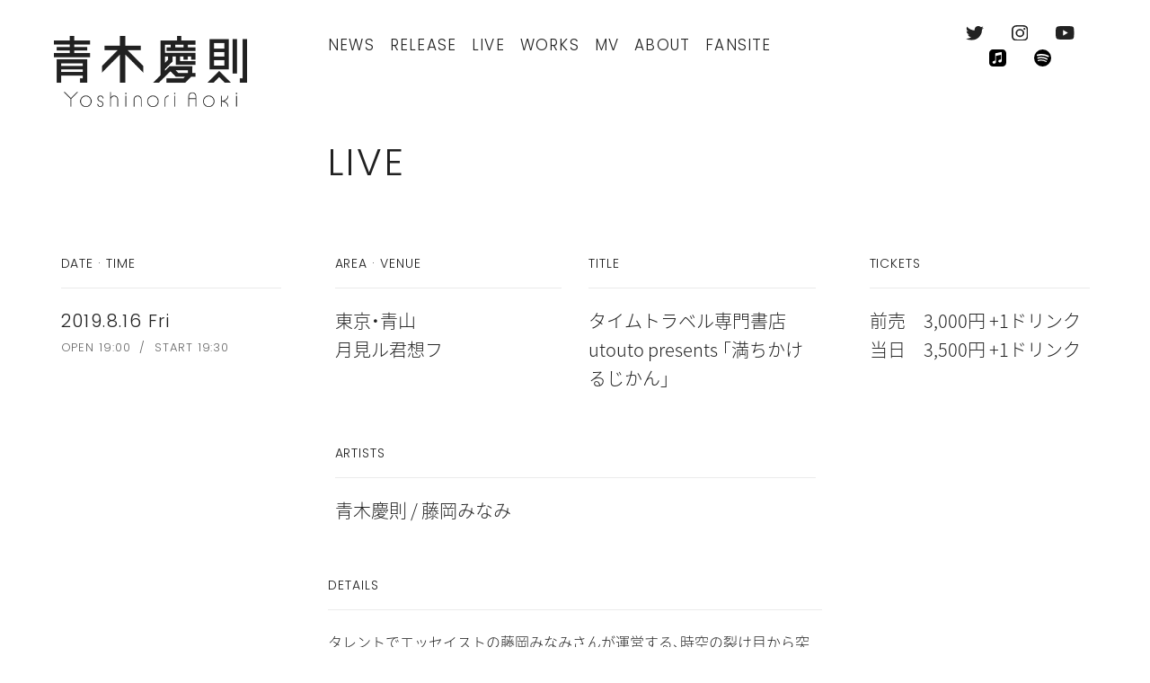

--- FILE ---
content_type: text/html; charset=UTF-8
request_url: https://www.yoshinoriaoki.com/live/2505
body_size: 6968
content:
<!DOCTYPE html>
<html lang="ja"
	prefix="og: http://ogp.me/ns#" >
<head>
<!-- Global site tag (gtag.js) - Google Analytics -->
<script async src="https://www.googletagmanager.com/gtag/js?id=UA-451853-7"></script>
<script>
  window.dataLayer = window.dataLayer || [];
  function gtag(){dataLayer.push(arguments);}
  gtag('js', new Date());

  gtag('config', 'UA-451853-7');
</script>
<meta charset="UTF-8">
<meta http-equiv="x-ua-compatible" content="ie=edge">
<meta name="viewport" content="width=device-width, initial-scale=1, user-scalable=no">
<title>タイムトラベル専門書店utouto presents 「満ちかけるじかん」 - 青木慶則オフィシャルサイト</title>
<link href="https://fonts.googleapis.com/earlyaccess/notosansjapanese.css" rel="stylesheet">
<link href="https://cdn.jsdelivr.net/npm/yakuhanjp@3.0.0/dist/css/yakuhanjp.min.css" rel="stylesheet">
<link href="https://cdnjs.cloudflare.com/ajax/libs/Swiper/4.4.1/css/swiper.min.css" rel="stylesheet">
<link href="https://www.yoshinoriaoki.com/wp/wp-content/themes/yoshinoriaoki-2018/style.css" rel="stylesheet">
<link rel="apple-touch-icon" href="https://www.yoshinoriaoki.com/wp/wp-content/themes/yoshinoriaoki-2018/assets/images/apple-touch-icon.png" sizes="180x180" type="image/png">
<link rel="icon" href="https://www.yoshinoriaoki.com/wp/wp-content/themes/yoshinoriaoki-2018/assets/images/favicon-16.png" sizes="16x16" type="image/png">
<link rel="icon" href="https://www.yoshinoriaoki.com/wp/wp-content/themes/yoshinoriaoki-2018/assets/images/favicon-32.png" sizes="32x32" type="image/png">
<link rel="icon" href="https://www.yoshinoriaoki.com/wp/wp-content/themes/yoshinoriaoki-2018/assets/images/favicon-48.png" sizes="48x48" type="image/png">
<link rel="icon" href="https://www.yoshinoriaoki.com/wp/wp-content/themes/yoshinoriaoki-2018/assets/images/favicon-62.png" sizes="62x62" type="image/png">
<link rel="icon" href="https://www.yoshinoriaoki.com/wp/wp-content/themes/yoshinoriaoki-2018/assets/images/android-touch-icon.png" sizes="192x192" type="image/png">
<meta name="format-detection" content="telephone=no">

<!-- All in One SEO Pack 3.0.3 by Michael Torbert of Semper Fi Web Design[556,624] -->
<link rel="canonical" href="https://www.yoshinoriaoki.com/live/2505" />
<meta property="og:title" content="タイムトラベル専門書店utouto presents 「満ちかけるじかん」 - 青木慶則オフィシャルサイト" />
<meta property="og:type" content="article" />
<meta property="og:url" content="https://www.yoshinoriaoki.com/live/2505" />
<meta property="og:image" content="https://www.yoshinoriaoki.com/wp/wp-content/uploads/2018/09/og_image.png" />
<meta property="og:site_name" content="青木慶則オフィシャルサイト" />
<meta property="og:description" content="タレントでエッセイストの藤岡みなみさんが運営する、時空の裂け目から突然現れる本屋、タイムトラベル専門書店「utouto」プレゼンツのライブイベント。本は時の扉。音楽はタイムマシン。当日は「時間を感じる」をテーマに、誰もが懐かしく感じる曲やちょっぴり新時代を感じる音楽を選曲。本屋店長・藤岡みなみと青木慶則をボーカルに、タイムトラベル・スペシャルバンドで演奏します。" />
<meta property="article:published_time" content="2018-08-16T08:43:09Z" />
<meta property="article:modified_time" content="2021-12-28T14:24:57Z" />
<meta property="og:image:secure_url" content="https://www.yoshinoriaoki.com/wp/wp-content/uploads/2018/09/og_image.png" />
<meta name="twitter:card" content="summary" />
<meta name="twitter:site" content="@ysnraok" />
<meta name="twitter:domain" content="yoshinoriaoki.com" />
<meta name="twitter:title" content="タイムトラベル専門書店utouto presents 「満ちかけるじかん」 - 青木慶則オフィシャルサイト" />
<meta name="twitter:description" content="タレントでエッセイストの藤岡みなみさんが運営する、時空の裂け目から突然現れる本屋、タイムトラベル専門書店「utouto」プレゼンツのライブイベント。本は時の扉。音楽はタイムマシン。当日は「時間を感じる」をテーマに、誰もが懐かしく感じる曲やちょっぴり新時代を感じる音楽を選曲。本屋店長・藤岡みなみと青木慶則をボーカルに、タイムトラベル・スペシャルバンドで演奏します。" />
<meta name="twitter:image" content="https://www.yoshinoriaoki.com/wp/wp-content/uploads/2018/09/og_image.png" />
<!-- All in One SEO Pack -->
<link rel='dns-prefetch' href='//s.w.org' />
		<script type="text/javascript">
			window._wpemojiSettings = {"baseUrl":"https:\/\/s.w.org\/images\/core\/emoji\/11\/72x72\/","ext":".png","svgUrl":"https:\/\/s.w.org\/images\/core\/emoji\/11\/svg\/","svgExt":".svg","source":{"concatemoji":"https:\/\/www.yoshinoriaoki.com\/wp\/wp-includes\/js\/wp-emoji-release.min.js?ver=4.9.26"}};
			!function(e,a,t){var n,r,o,i=a.createElement("canvas"),p=i.getContext&&i.getContext("2d");function s(e,t){var a=String.fromCharCode;p.clearRect(0,0,i.width,i.height),p.fillText(a.apply(this,e),0,0);e=i.toDataURL();return p.clearRect(0,0,i.width,i.height),p.fillText(a.apply(this,t),0,0),e===i.toDataURL()}function c(e){var t=a.createElement("script");t.src=e,t.defer=t.type="text/javascript",a.getElementsByTagName("head")[0].appendChild(t)}for(o=Array("flag","emoji"),t.supports={everything:!0,everythingExceptFlag:!0},r=0;r<o.length;r++)t.supports[o[r]]=function(e){if(!p||!p.fillText)return!1;switch(p.textBaseline="top",p.font="600 32px Arial",e){case"flag":return s([55356,56826,55356,56819],[55356,56826,8203,55356,56819])?!1:!s([55356,57332,56128,56423,56128,56418,56128,56421,56128,56430,56128,56423,56128,56447],[55356,57332,8203,56128,56423,8203,56128,56418,8203,56128,56421,8203,56128,56430,8203,56128,56423,8203,56128,56447]);case"emoji":return!s([55358,56760,9792,65039],[55358,56760,8203,9792,65039])}return!1}(o[r]),t.supports.everything=t.supports.everything&&t.supports[o[r]],"flag"!==o[r]&&(t.supports.everythingExceptFlag=t.supports.everythingExceptFlag&&t.supports[o[r]]);t.supports.everythingExceptFlag=t.supports.everythingExceptFlag&&!t.supports.flag,t.DOMReady=!1,t.readyCallback=function(){t.DOMReady=!0},t.supports.everything||(n=function(){t.readyCallback()},a.addEventListener?(a.addEventListener("DOMContentLoaded",n,!1),e.addEventListener("load",n,!1)):(e.attachEvent("onload",n),a.attachEvent("onreadystatechange",function(){"complete"===a.readyState&&t.readyCallback()})),(n=t.source||{}).concatemoji?c(n.concatemoji):n.wpemoji&&n.twemoji&&(c(n.twemoji),c(n.wpemoji)))}(window,document,window._wpemojiSettings);
		</script>
		<style type="text/css">
img.wp-smiley,
img.emoji {
	display: inline !important;
	border: none !important;
	box-shadow: none !important;
	height: 1em !important;
	width: 1em !important;
	margin: 0 .07em !important;
	vertical-align: -0.1em !important;
	background: none !important;
	padding: 0 !important;
}
</style>
<link rel='https://api.w.org/' href='https://www.yoshinoriaoki.com/wp-json/' />
<link rel="EditURI" type="application/rsd+xml" title="RSD" href="https://www.yoshinoriaoki.com/wp/xmlrpc.php?rsd" />
<link rel="wlwmanifest" type="application/wlwmanifest+xml" href="https://www.yoshinoriaoki.com/wp/wp-includes/wlwmanifest.xml" /> 
<link rel='prev' title='HONDA N-BOX、N-VAN、N-シリーズのCMのナレーション' href='https://www.yoshinoriaoki.com/news/174' />
<link rel='next' title='イモトのWiFi（歌唱：五木ひろしさん）' href='https://www.yoshinoriaoki.com/works/396' />
<meta name="generator" content="WordPress 4.9.26" />
<link rel='shortlink' href='https://www.yoshinoriaoki.com/?p=2505' />
<link rel="alternate" type="application/json+oembed" href="https://www.yoshinoriaoki.com/wp-json/oembed/1.0/embed?url=https%3A%2F%2Fwww.yoshinoriaoki.com%2Flive%2F2505" />
<link rel="alternate" type="text/xml+oembed" href="https://www.yoshinoriaoki.com/wp-json/oembed/1.0/embed?url=https%3A%2F%2Fwww.yoshinoriaoki.com%2Flive%2F2505&#038;format=xml" />
</head>
<body class="post-template-default single single-post postid-2505 single-format-standard" id="pagetop">

	<header class="global-header">
		<div class="container">
			<div class="logo">
				<a href="https://www.yoshinoriaoki.com/"><img src="https://www.yoshinoriaoki.com/wp/wp-content/themes/yoshinoriaoki-2018/assets/images/logo.png" alt="青木慶則オフィシャルサイト"></a>
			</div>
			<nav class="global-menu">
				<div class="container">
					<ul id="menu-%e3%82%b0%e3%83%ad%e3%83%bc%e3%83%90%e3%83%ab%e3%83%a1%e3%83%8b%e3%83%a5%e3%83%bc" class="global-categories"><li id="menu-item-25" class="menu-item menu-item-type-custom menu-item-object-custom menu-item-25"><a href="/news/">News</a></li>
<li id="menu-item-26" class="menu-item menu-item-type-custom menu-item-object-custom menu-item-26"><a href="/release">Release</a></li>
<li id="menu-item-27" class="menu-item menu-item-type-custom menu-item-object-custom menu-item-27"><a href="/live/coming-up/">Live</a></li>
<li id="menu-item-30" class="menu-item menu-item-type-custom menu-item-object-custom menu-item-30"><a href="/works/">Works</a></li>
<li id="menu-item-28" class="menu-item menu-item-type-custom menu-item-object-custom menu-item-28"><a href="/video/">MV</a></li>
<li id="menu-item-29" class="menu-item menu-item-type-custom menu-item-object-custom menu-item-29"><a href="/profile/">About</a></li>
<li id="menu-item-8112" class="menu-item menu-item-type-custom menu-item-object-custom menu-item-8112"><a href="https://flyyinn.bitfan.id/">FanSite</a></li>
</ul>					<ul class="sns-links">
											<li><a href="https://twitter.com/ysnraok" target="_blank"><img src="https://www.yoshinoriaoki.com/wp/wp-content/themes/yoshinoriaoki-2018/assets/images/twitter.svg" alt="Twitter" class="logo-twitter"></a></li>
																<li><a href="https://www.instagram.com/ysnraok" target="_blank"><img src="https://www.yoshinoriaoki.com/wp/wp-content/themes/yoshinoriaoki-2018/assets/images/instagram.svg" alt="Instagram" class="logo-instagram"></a></li>
															 						<li><a href="https://www.youtube.com/channel/UC_y0e_TZVKnspMUbCOdft2g" target="_blank"><img src="https://www.yoshinoriaoki.com/wp/wp-content/themes/yoshinoriaoki-2018/assets/images/youtube.svg" alt="Youtube" class="logo-youtube"></a></li>
										 						<li><a href="https://music.apple.com/jp/artist/%E9%9D%92%E6%9C%A8%E6%85%B6%E5%89%87/161159065" target="_blank"><img src="https://www.yoshinoriaoki.com/wp/wp-content/themes/yoshinoriaoki-2018/assets/images/apple-music.svg" alt="Apple Music" class="logo-apple-music"></a></li>
										 						<li><a href="https://open.spotify.com/artist/0rb8Q1ctJ25z9P64TgKXWy?si=91ZoWm0cSL6GV7Jw8_5vsg" target="_blank"><img src="https://www.yoshinoriaoki.com/wp/wp-content/themes/yoshinoriaoki-2018/assets/images/spotify.svg" alt="Spotify" class="logo-spotify"></a></li>
										</ul>
				</div>
			</nav>
		</div>
		<div class="header-toggle">
			<div class="header-toggle-container">
				<div class="toggle-btns">
					<div class="icon icon-menu"><img src="https://www.yoshinoriaoki.com/wp/wp-content/themes/yoshinoriaoki-2018/assets/images/menu.svg" alt="Menu"></div>
					<div class="icon icon-close"><img src="https://www.yoshinoriaoki.com/wp/wp-content/themes/yoshinoriaoki-2018/assets/images/close.svg" alt="Close"></div>
				</div>
			</div>
		</div>
	</header><!-- /global-header -->

	<div class="base">


		<div class="content article live-article">
			<div class="index-header">
				<div class="container">
					<div class="category-name"><a href="https://www.yoshinoriaoki.com/live/">Live</a></div>
				</div>
			</div>

				<div class="table">
				<div class="tbody">
					<div class="row">
						<div class="container">
							<div class="td td-25">
								<div class="section-heading sp-none">Date · Time</div>
								<h1 class="date">
									2019.8.16 Fri								</h1>
								<time>
																		OPEN 19:00									&nbsp;/&nbsp;
																											START 19:30																	</time>
							</div>
							<div class="td td-50 colgroup">
								<div class="td td-50">
									<div class="section-heading sp-none">Area · Venue</div>
									<span class="area">東京・青山</span>
									<span class="venue">月見ル君想フ</span>
								</div>
								<div class="td td-50">
									<div class="section-heading sp-none">Title</div>
									<span class="event">タイムトラベル専門書店utouto presents 「満ちかけるじかん」</span>
								</div>
								<div class="td td-100">
									<div class="section-heading">Artists</div>
									<span class="artists">青木慶則 / 藤岡みなみ</span>
								</div>
							</div>
							<div class="td td-25">
								<div class="section-heading">Tickets</div>
								<span class="tickets">前売　3,000円 +1ドリンク<br />
当日　3,500円 +1ドリンク</span>
															</div>
						</div>
					</div>
				</div>
			</div>
					<div class="article-body">
				<div class="container">
					<div class="col">
						<div class="section-heading">Details</div>
						<div class="wysiwyg">
							<p>タレントでエッセイストの藤岡みなみさんが運営する、時空の裂け目から突然現れる本屋、タイムトラベル専門書店「utouto」プレゼンツのライブイベント。</p>
<p>本は時の扉。音楽はタイムマシン。当日はカバーやオリジナルを織り交ぜ、「時間を感じる」をテーマに、誰もが懐かしく感じる曲やちょっぴり新時代を感じる音楽を選曲。本屋店長・藤岡みなみと青木慶則をボーカルに、タイムトラベル・スペシャルバンドで演奏します。</p>
<p>タイムトラベルの名作本や、文房具応援団長・比留川香さんセレクトのこだわりの文房具、絵本作家・なかいかおりさんのイラストによる当日限定グッズも販売。</p>
<p>青山にワープホールが出現します。タイムトラベラーの皆さんは全員集合してください！</p>
<p>【出演】<br />
藤岡みなみ (Vo・店長 from utouto)<br />
青木慶則 (Vo/Piano ex.HARCO)<br />
＊<br />
比留川香 (文房具応援団長 from utouto) / なかいかおり (絵本作家 from utouto)<br />
＜タイムトラベル・スペシャルBAND＞ ネロ(Gt) / 榊原大祐(Dr) / 伊藤健太(Ba)</p>
<p>出店：<a href="http://tecona.jp/" rel="noopener" target="_blank">tecona bagel works</a> </p>
<p><a href="http://www.moonromantic.com/?p=41214" rel="noopener" target="_blank">東京 青山 月見ル君想フ</a></p>
<p>★イープラス(e＋)にて6/9(日)午前10時よりチケット取り扱い開始★<br />
<a href="https://eplus.jp/sf/detail/2987310001-P0030001" rel="noopener" target="_blank">https://eplus.jp/sf/detail/2987310001-P0030001</a><br />
※購入ページは、6/4の深夜0時よりアクセス可能です</p>
<p>※整理番号順入場<br />
・1〜100番の方は 【開場30分前】から整列開始<br />
・101番以降の方は 【開場時刻】 から整列開始<br />
上記時間帯より前にお越しいただいてもお並びいただけませんので、<br />
恐れ入りますがご理解・ご協力よろしくお願い致します。</p>
<p>ちなみにタイムトラベル専門書店「utouto」は、期間限定の運営をこれまでも続けていて、この夏は7月6、7日 札幌「&#038;vogue gallery」に、8月14～19日 東京・恵比寿「ちえの木の実」（2階）に、出店するそうです。こちらもチェックしてみてください。<br />
<a href="https://utouto.storeinfo.jp/" rel="noopener" target="_blank">utouto</a></p>
<p><img src="https://www.yoshinoriaoki.com/wp/wp-content/uploads/2018/08/IMG_3966.jpg" alt="" width="800" height="551" class="aligncenter size-full wp-image-2510" srcset="https://www.yoshinoriaoki.com/wp/wp-content/uploads/2018/08/IMG_3966.jpg 800w, https://www.yoshinoriaoki.com/wp/wp-content/uploads/2018/08/IMG_3966-300x207.jpg 300w, https://www.yoshinoriaoki.com/wp/wp-content/uploads/2018/08/IMG_3966-768x529.jpg 768w" sizes="(max-width: 800px) 100vw, 800px" /></p>
<p><img src="https://www.yoshinoriaoki.com/wp/wp-content/uploads/2018/08/IMG_3965.jpg" alt="" width="800" height="800" class="aligncenter size-full wp-image-2511" srcset="https://www.yoshinoriaoki.com/wp/wp-content/uploads/2018/08/IMG_3965.jpg 800w, https://www.yoshinoriaoki.com/wp/wp-content/uploads/2018/08/IMG_3965-150x150.jpg 150w, https://www.yoshinoriaoki.com/wp/wp-content/uploads/2018/08/IMG_3965-300x300.jpg 300w, https://www.yoshinoriaoki.com/wp/wp-content/uploads/2018/08/IMG_3965-768x768.jpg 768w" sizes="(max-width: 800px) 100vw, 800px" /></p>
<p><img src="https://www.yoshinoriaoki.com/wp/wp-content/uploads/2018/08/IMG_3967.jpg" alt="" width="750" height="750" class="aligncenter size-full wp-image-2512" srcset="https://www.yoshinoriaoki.com/wp/wp-content/uploads/2018/08/IMG_3967.jpg 750w, https://www.yoshinoriaoki.com/wp/wp-content/uploads/2018/08/IMG_3967-150x150.jpg 150w, https://www.yoshinoriaoki.com/wp/wp-content/uploads/2018/08/IMG_3967-300x300.jpg 300w" sizes="(max-width: 750px) 100vw, 750px" /></p>
						</div>
					</div>
				</div>
			</div>
				</div><!-- /content -->

		
		<div class="pagination">
			<div>
				<ul>
					<li class="prev"><a href="https://www.yoshinoriaoki.com/live/2562" rel="next">Next</a></li>
					<li class="back-to-list"><a href="
						https://www.yoshinoriaoki.com/live/coming-up/						">Back to list</a></li>
					<li class="next"><a href="https://www.yoshinoriaoki.com/live/2033" rel="prev">Prev</a></li>
				</ul>
			</div>
		</div><!-- /pagination -->

	
		<footer class="global-footer">
			<div class="container">
				<div class="row">
					<section class="hello">
						<figure>
							<img src="https://www.yoshinoriaoki.com/wp/wp-content/uploads/2018/09/0-83.jpg" alt="青木慶則 ポートレート">
						</figure>
					</section>
					<section class="contact">
						<h3>Contact</h3>
						<p>歌唱・楽曲制作・プロデュース・イベント出演のご依頼、お問い合わせ、メッセージなどは下記リンクよりお気軽にどうぞ。</p>
						<div class="pagelink"><a href="https://www.yoshinoriaoki.com/contact/">お問い合わせ窓口</a></div>
					</section>
					<section class="newsletter">
						<h3>Mail Magazine</h3>
						<p>ミュージシャン「青木慶則」の最新情報をメールでお届けする“Journal AO（ジャーナル エーオー）”にぜひご登録ください。不定期でお送りしています。登録後に配信停止をご希望の場合は、お手元に届いたメールマガジン上からお手続きいただけます。</p>
						<div><a href="https://yoshinoriaoki.us19.list-manage.com/subscribe?u=7683f6c24ca2625c3d9da15e2&id=c9008b7f1c" target="_blank" class="submit-btn">購読する</a></div>
<!--
						<script>
						function MLFormSubmitOnlyIn( strButton ){
						var obj;obj = window.open('http://ya1975.xsrv.jp/xmailinglist/journal_ao/mail.php','tml_form','width=400,height=300,menubar=no,toolbar=no');document.ml_form_only_in.target = 'tml_form';document.ml_form_only_in.sb_reg.value = strButton;
						org = document.charset;document.charset = 'UTF-8';document.ml_form_only_in.submit();document.charset = org;
						}
						</script>
						<form name="ml_form_only_in" id="ml_form_only_in" method="post" action="https://ya1975.xsrv.jp/xmailinglist/journal_ao/mail.php?page=MailReg" accept-charset="UTF-8">
					    <input type="email" name="add_mail" placeholder="メールアドレス">
					    <input type="button" value="購読する" class="submit-btn" onClick="MLFormSubmitOnlyIn('購読する');">
					    <input type="hidden" name="sb_reg" value="">
					    <input type="hidden" name="identity" value="&xW.Gbru">
						</form>
-->
					</section>
				</div>
				<div class="row">
					<div class="to-pagetop"><a href="#pagetop">Page Top</a></div>
					<div class="copyright"><small>&copy;2018 Yoshinori Aoki</small></div>
				</div>
			</div>
		</footer><!-- /global-footer -->

	</div><!-- /base -->


<script src="https://code.jquery.com/jquery-3.3.1.min.js" integrity="sha256-FgpCb/KJQlLNfOu91ta32o/NMZxltwRo8QtmkMRdAu8=" crossorigin="anonymous"></script>
<script src="https://cdnjs.cloudflare.com/ajax/libs/Swiper/4.4.1/js/swiper.min.js"></script>
<script src="https://www.yoshinoriaoki.com/wp/wp-content/themes/yoshinoriaoki-2018/assets/js/main-dist.js"></script>
<script type='text/javascript' src='https://www.yoshinoriaoki.com/wp/wp-includes/js/wp-embed.min.js?ver=4.9.26'></script>
</body>
</html>


--- FILE ---
content_type: image/svg+xml
request_url: https://www.yoshinoriaoki.com/wp/wp-content/themes/yoshinoriaoki-2018/assets/images/arrow-left.svg
body_size: 175
content:
<svg xmlns="http://www.w3.org/2000/svg" viewBox="0 0 14.64 10.62"><defs><style>.cls-1{fill:none;stroke:#2a798c;}</style></defs><title>arrow-left</title><g id="レイヤー_2" data-name="レイヤー 2"><g id="main"><path class="cls-1" d="M4.64,10.31l-4-5,4-5m-4,5h14"/></g></g></svg>

--- FILE ---
content_type: image/svg+xml
request_url: https://www.yoshinoriaoki.com/wp/wp-content/themes/yoshinoriaoki-2018/assets/images/arrow-right.svg
body_size: 169
content:
<svg xmlns="http://www.w3.org/2000/svg" viewBox="0 0 14.64 10.62"><defs><style>.cls-1{fill:none;stroke:#2a798c;}</style></defs><title>arrow-right</title><g id="レイヤー_2" data-name="レイヤー 2"><g id="main"><path class="cls-1" d="M10,.31l4,5-4,5m4-5H0"/></g></g></svg>

--- FILE ---
content_type: image/svg+xml
request_url: https://www.yoshinoriaoki.com/wp/wp-content/themes/yoshinoriaoki-2018/assets/images/youtube.svg
body_size: 633
content:
<svg xmlns="http://www.w3.org/2000/svg" viewBox="0 0 21.33 15"><defs><style>.cls-1{opacity:0.87;}</style></defs><title>youtube</title><g id="レイヤー_2" data-name="レイヤー 2"><g id="レイヤー_1-2" data-name="レイヤー 1"><g class="cls-1"><path d="M20.9,2.34a18.14,18.14,0,0,1,.39,3.21l0,2,0,1.95a18.44,18.44,0,0,1-.39,3.25,2.82,2.82,0,0,1-.7,1.17,2.72,2.72,0,0,1-1.22.7,28.1,28.1,0,0,1-4.76.39l-3.56,0L7.11,15a28.38,28.38,0,0,1-4.77-.39A2.75,2.75,0,0,1,.43,12.7,18.44,18.44,0,0,1,0,9.45L0,7.5c0-.57,0-1.22,0-1.95A18.14,18.14,0,0,1,.43,2.34,2.71,2.71,0,0,1,2.34.43,28.38,28.38,0,0,1,7.11,0l3.55,0,3.56,0A28.1,28.1,0,0,1,19,.43a2.72,2.72,0,0,1,1.22.7A2.84,2.84,0,0,1,20.9,2.34ZM8.48,10.7l5.58-3.2L8.48,4.34Z"/></g></g></g></svg>

--- FILE ---
content_type: image/svg+xml
request_url: https://www.yoshinoriaoki.com/wp/wp-content/themes/yoshinoriaoki-2018/assets/images/spotify.svg
body_size: 719
content:
<svg xmlns="http://www.w3.org/2000/svg" viewBox="0 0 17.5 17.5"><g id="レイヤー_2" data-name="レイヤー 2"><g id="レイヤー_1-2" data-name="レイヤー 1"><path d="M8.75,0A8.75,8.75,0,1,0,17.5,8.75,8.75,8.75,0,0,0,8.75,0ZM12.3,12.87a.63.63,0,0,1-.37-.12,10,10,0,0,0-7.3-.87,1.87,1.87,0,0,1-.42.09.54.54,0,0,1-.55-.55.56.56,0,0,1,.48-.6,11.29,11.29,0,0,1,8.36.93.6.6,0,0,1,.34.58.53.53,0,0,1-.54.54Zm.95-2.31a.85.85,0,0,1-.43-.15,11.49,11.49,0,0,0-8.42-1,1.35,1.35,0,0,1-.42.1.72.72,0,0,1-.14-1.42,12.08,12.08,0,0,1,3.45-.48,12.36,12.36,0,0,1,6.25,1.61.75.75,0,0,1,.4.69A.69.69,0,0,1,13.25,10.56Zm1.1-2.69a.76.76,0,0,1-.46-.14c-2.51-1.5-7-1.86-9.91-1a2,2,0,0,1-.46.09A.82.82,0,0,1,2.7,6a.84.84,0,0,1,.62-.85,14.89,14.89,0,0,1,4.14-.53,14.89,14.89,0,0,1,7.25,1.68.84.84,0,0,1,.45.8.81.81,0,0,1-.81.82Z"/></g></g></svg>

--- FILE ---
content_type: image/svg+xml
request_url: https://www.yoshinoriaoki.com/wp/wp-content/themes/yoshinoriaoki-2018/assets/images/menu.svg
body_size: 447
content:
<svg xmlns="http://www.w3.org/2000/svg" viewBox="0 0 20 17"><defs><style>.cls-1{opacity:0.87;}.cls-2{fill:none;stroke:#000;stroke-miterlimit:10;}</style></defs><title>menu</title><g id="レイヤー_2" data-name="レイヤー 2"><g id="レイヤー_1-2" data-name="レイヤー 1"><g class="cls-1"><line class="cls-2" y1="0.5" x2="20" y2="0.5"/><line class="cls-2" y1="4.5" x2="20" y2="4.5"/><line class="cls-2" y1="8.5" x2="20" y2="8.5"/><line class="cls-2" y1="12.5" x2="20" y2="12.5"/><line class="cls-2" y1="16.5" x2="20" y2="16.5"/></g></g></g></svg>